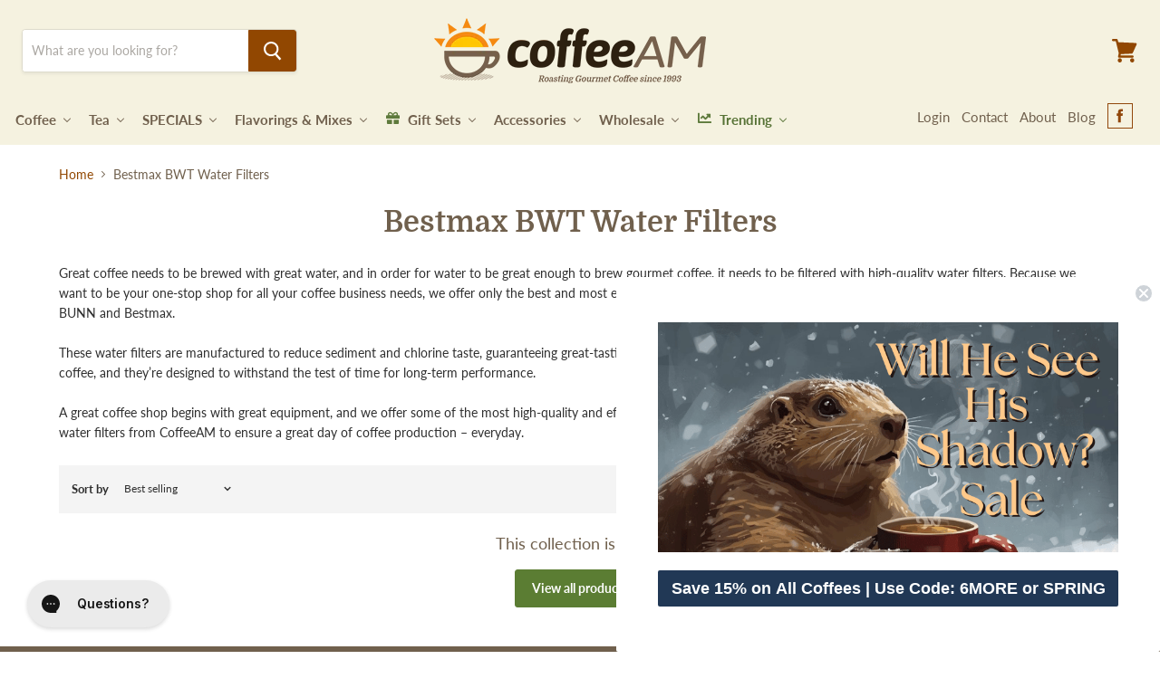

--- FILE ---
content_type: text/javascript
request_url: https://www.coffeeam.com/cdn/shop/t/152/assets/ada.js?v=28502680661244275691742847524
body_size: 573
content:
window.addEventListener("load",event=>{setTimeout(()=>{ada_buddha(),document.body.matches(".template-collection")&&ada_shogun(),document.body.matches(".template-page")&&(ada_okeReviews(),ada_shogun(),ada_shogun_link()),document.body.matches(".template-register")&&ada_accountpages(),window.location.pathname.indexOf("apps/shop")>-1&&ada_orderform_page(),window.location.pathname.indexOf("contact")>-1&&ada_contact(),window.location.pathname.indexOf("recurring/get-subscription-access")>-1&&ada_recharge()},2e3)});function elementFound(selector){return new Promise((resolve,reject)=>{let el=document.querySelector(selector);el&&resolve(el)})}function add_label(element,id){let newlabel=document.createElement("Label");newlabel.setAttribute("for",id),newlabel.innerHTML=id,newlabel.classList.add("sr-only"),element.setAttribute("id",id),element.parentNode.appendChild(newlabel)}function add_arialabel_to_element(id){elementFound(`#${id}`).then(()=>{let elm=document.querySelector(`#${id}`);elm&&elm.setAttribute("aria-label",id)}).catch(e=>console.error("error: "+e))}function ada_okeReviews(){let t="a.okeReviews-review-reviewer-product-thumbnail";elementFound(t).then(()=>{let t_s=document.querySelectorAll(t);setTimeout(()=>{t_s.forEach(e=>{e.setAttribute("aria-hidden",!0)})},0)}).catch(e=>console.error("error: "+e))}function ada_orderform_page(){let t="#spof-dropdown";elementFound(t).then(()=>{let dropdown=document.querySelector(t);setTimeout(()=>{dropdown.addEventListener("change",()=>{ada_wholesale_order_form_app()})},0)}).catch(e=>console.error("error: "+e)),ada_wholesale_order_form_app()}function ada_wholesale_order_form_app(){add_arialabel_to_element("spof-dropdown"),add_arialabel_to_element("srch_pro_term"),setTimeout(()=>{document.querySelectorAll(".Spof_image").forEach(e=>{e&&e.setAttribute("aria-hidden",!0)})},2e3);let t4="#shopify_products_list table thead th";elementFound(t4).then(()=>{let t4_s=document.querySelectorAll(t4);if(t4_s[5]){let newlabel=document.createElement("span");newlabel.innerHTML="actions column",newlabel.classList.add("sr-only"),t4_s[5].appendChild(newlabel)}}).catch(e=>console.error("error: "+e));let t5=".spof-paging-bottom .spof-btn-group button";elementFound(t5).then(()=>{document.querySelectorAll(t5).forEach(btn=>{let id=btn.getAttribute("id");btn.setAttribute("id",`${id}__bottom`)})}).catch(e=>console.error("error: "+e));let t6="#popupDescreption img";elementFound(t6).then(()=>{document.querySelector(t6).setAttribute("aria-hidden","true")}).catch(e=>console.error("error: "+e));let t7=".spof_close";elementFound(t7).then(()=>{document.querySelectorAll(t7).forEach(a=>{a.setAttribute("aria-label","close button")})}).catch(e=>console.error("error: "+e))}function ada_buddha(){let t1=".mm-image img";elementFound(t1).then(()=>{document.querySelectorAll(t1).forEach(e=>{let a=e.closest("a");if(a){let a_label=a.getAttribute("aria-label");e.setAttribute("alt",a_label)}})}).catch(e=>console.error("error: "+e))}function ada_shogun(){let t1=".shogun-image-link img";elementFound(t1).then(()=>{document.querySelectorAll(t1).forEach(e=>{if(e){(e.getAttribute("alt")==null||e.getAttribute("alt")=="")&&e.setAttribute("alt","coffee am image | shogun ");let img_link=e.closest(".shogun-image-link");img_link&&img_link.getAttribute("aria-label")&&img_link.getAttribute("aria-label").length<1&&img_link.setAttribute("aria-label","coffee am image link")}})}).catch(e=>console.error("error: "+e))}function ada_contact(){let t2="area";elementFound(t2).then(()=>{let elm=document.querySelector(t2);elm&&elm.setAttribute("alt","map area")}).catch(e=>console.error("error: "+e))}function ada_accountpages(){let t1=".customr-control-label";elementFound(t1).then(()=>{let t1_s=document.querySelectorAll(t1);const array=["Individual or a Commercial","Sign up for","may send you special offers","Products of interest"],matches=function(txt){return array.filter(element=>{if(txt.indexOf(element)!==-1)return!0})};t1_s.forEach(e=>{let txt=e.innerHTML.trim();if(matches(txt).length>0){let id=e.getAttribute("for"),target=e.closest(".customr-field");target&&target.setAttribute("id",id)}})}).catch(e=>console.error("error: "+e))}function ada_recharge(){let t1="#customer_email";elementFound(t1).then(()=>{let t1_e=document.querySelector(t1);t1_e&&t1_e.setAttribute("aria-label","customer email")}).catch(e=>console.error("error: "+e));let t2="#site-main > title";elementFound(t2).then(()=>{let t2_e=document.querySelector(t2);t2_e&&t2_e.remove()}).catch(e=>console.error("error: "+e))}function ada_shogun_link(){let t2=".template-page .shg-category-grid a";elementFound(t2).then(()=>{document.querySelectorAll(t2).forEach(elm=>{elm&&(elm.getAttribute("href")||elm.setAttribute("href","#"))})}).catch(e=>console.error("error: "+e))}
//# sourceMappingURL=/cdn/shop/t/152/assets/ada.js.map?v=28502680661244275691742847524
